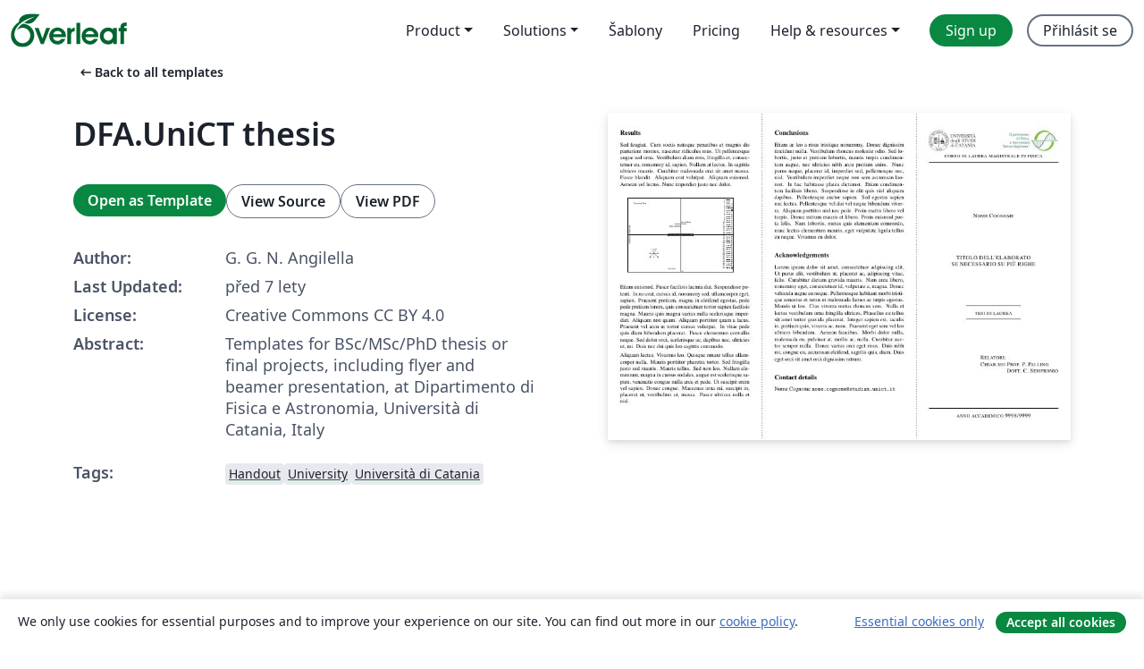

--- FILE ---
content_type: text/html; charset=utf-8
request_url: https://cs.overleaf.com/latex/templates/dfa-dot-unict-thesis/tjdyygrtjszd
body_size: 12440
content:
<!DOCTYPE html><html lang="cs"><head><title translate="no">DFA.UniCT thesis - Overleaf, Online LaTeX editor</title><meta name="twitter:title" content="DFA.UniCT thesis"><meta name="og:title" content="DFA.UniCT thesis"><meta name="description" content="Templates for BSc/MSc/PhD thesis or final projects, including flyer and beamer presentation, at Dipartimento di Fisica e Astronomia, Università di Catania, I..."><meta itemprop="description" content="Templates for BSc/MSc/PhD thesis or final projects, including flyer and beamer presentation, at Dipartimento di Fisica e Astronomia, Università di Catania, I..."><meta itemprop="image" content="https://writelatex.s3.amazonaws.com/published_ver/9470.jpeg?X-Amz-Expires=14400&amp;X-Amz-Date=20260118T125349Z&amp;X-Amz-Algorithm=AWS4-HMAC-SHA256&amp;X-Amz-Credential=AKIAWJBOALPNFPV7PVH5/20260118/us-east-1/s3/aws4_request&amp;X-Amz-SignedHeaders=host&amp;X-Amz-Signature=c7cb6d82b67419c5503eca9c46fe7227ce8e5fe6ce51eed85b243dcc9f03466f"><meta name="image" content="https://writelatex.s3.amazonaws.com/published_ver/9470.jpeg?X-Amz-Expires=14400&amp;X-Amz-Date=20260118T125349Z&amp;X-Amz-Algorithm=AWS4-HMAC-SHA256&amp;X-Amz-Credential=AKIAWJBOALPNFPV7PVH5/20260118/us-east-1/s3/aws4_request&amp;X-Amz-SignedHeaders=host&amp;X-Amz-Signature=c7cb6d82b67419c5503eca9c46fe7227ce8e5fe6ce51eed85b243dcc9f03466f"><meta itemprop="name" content="Overleaf, the Online LaTeX Editor"><meta name="twitter:card" content="summary"><meta name="twitter:site" content="@overleaf"><meta name="twitter:description" content="An online LaTeX editor that’s easy to use. No installation, real-time collaboration, version control, hundreds of LaTeX templates, and more."><meta name="twitter:image" content="https://cdn.overleaf.com/img/ol-brand/overleaf_og_logo.png"><meta property="fb:app_id" content="400474170024644"><meta property="og:description" content="An online LaTeX editor that’s easy to use. No installation, real-time collaboration, version control, hundreds of LaTeX templates, and more."><meta property="og:image" content="https://cdn.overleaf.com/img/ol-brand/overleaf_og_logo.png"><meta property="og:type" content="website"><meta name="viewport" content="width=device-width, initial-scale=1.0, user-scalable=yes"><link rel="icon" sizes="32x32" href="https://cdn.overleaf.com/favicon-32x32.png"><link rel="icon" sizes="16x16" href="https://cdn.overleaf.com/favicon-16x16.png"><link rel="icon" href="https://cdn.overleaf.com/favicon.svg" type="image/svg+xml"><link rel="apple-touch-icon" href="https://cdn.overleaf.com/apple-touch-icon.png"><link rel="mask-icon" href="https://cdn.overleaf.com/mask-favicon.svg" color="#046530"><link rel="canonical" href="https://cs.overleaf.com/latex/templates/dfa-dot-unict-thesis/tjdyygrtjszd"><link rel="manifest" href="https://cdn.overleaf.com/web.sitemanifest"><link rel="stylesheet" href="https://cdn.overleaf.com/stylesheets/main-style-80db667a2a67d939d81d.css" id="main-stylesheet"><link rel="alternate" href="https://www.overleaf.com/latex/templates/dfa-dot-unict-thesis/tjdyygrtjszd" hreflang="en"><link rel="alternate" href="https://cs.overleaf.com/latex/templates/dfa-dot-unict-thesis/tjdyygrtjszd" hreflang="cs"><link rel="alternate" href="https://es.overleaf.com/latex/templates/dfa-dot-unict-thesis/tjdyygrtjszd" hreflang="es"><link rel="alternate" href="https://pt.overleaf.com/latex/templates/dfa-dot-unict-thesis/tjdyygrtjszd" hreflang="pt"><link rel="alternate" href="https://fr.overleaf.com/latex/templates/dfa-dot-unict-thesis/tjdyygrtjszd" hreflang="fr"><link rel="alternate" href="https://de.overleaf.com/latex/templates/dfa-dot-unict-thesis/tjdyygrtjszd" hreflang="de"><link rel="alternate" href="https://sv.overleaf.com/latex/templates/dfa-dot-unict-thesis/tjdyygrtjszd" hreflang="sv"><link rel="alternate" href="https://tr.overleaf.com/latex/templates/dfa-dot-unict-thesis/tjdyygrtjszd" hreflang="tr"><link rel="alternate" href="https://it.overleaf.com/latex/templates/dfa-dot-unict-thesis/tjdyygrtjszd" hreflang="it"><link rel="alternate" href="https://cn.overleaf.com/latex/templates/dfa-dot-unict-thesis/tjdyygrtjszd" hreflang="zh-CN"><link rel="alternate" href="https://no.overleaf.com/latex/templates/dfa-dot-unict-thesis/tjdyygrtjszd" hreflang="no"><link rel="alternate" href="https://ru.overleaf.com/latex/templates/dfa-dot-unict-thesis/tjdyygrtjszd" hreflang="ru"><link rel="alternate" href="https://da.overleaf.com/latex/templates/dfa-dot-unict-thesis/tjdyygrtjszd" hreflang="da"><link rel="alternate" href="https://ko.overleaf.com/latex/templates/dfa-dot-unict-thesis/tjdyygrtjszd" hreflang="ko"><link rel="alternate" href="https://ja.overleaf.com/latex/templates/dfa-dot-unict-thesis/tjdyygrtjszd" hreflang="ja"><link rel="preload" href="https://cdn.overleaf.com/js/cs-json-b66f915daf94f8ce2bc6.js" as="script" nonce="xpzXxok1Rz7jxdKy9scRmA=="><script type="text/javascript" nonce="xpzXxok1Rz7jxdKy9scRmA==" id="ga-loader" data-ga-token="UA-112092690-1" data-ga-token-v4="G-RV4YBCCCWJ" data-cookie-domain=".overleaf.com" data-session-analytics-id="b373a565-2b5f-4718-ac81-7e63eca609c6">var gaSettings = document.querySelector('#ga-loader').dataset;
var gaid = gaSettings.gaTokenV4;
var gaToken = gaSettings.gaToken;
var cookieDomain = gaSettings.cookieDomain;
var sessionAnalyticsId = gaSettings.sessionAnalyticsId;
if(gaid) {
    var additionalGaConfig = sessionAnalyticsId ? { 'user_id': sessionAnalyticsId } : {};
    window.dataLayer = window.dataLayer || [];
    function gtag(){
        dataLayer.push(arguments);
    }
    gtag('js', new Date());
    gtag('config', gaid, { 'anonymize_ip': true, ...additionalGaConfig });
}
if (gaToken) {
    window.ga = window.ga || function () {
        (window.ga.q = window.ga.q || []).push(arguments);
    }, window.ga.l = 1 * new Date();
}
var loadGA = window.olLoadGA = function() {
    if (gaid) {
        var s = document.createElement('script');
        s.setAttribute('async', 'async');
        s.setAttribute('src', 'https://www.googletagmanager.com/gtag/js?id=' + gaid);
        document.querySelector('head').append(s);
    } 
    if (gaToken) {
        (function(i,s,o,g,r,a,m){i['GoogleAnalyticsObject']=r;i[r]=i[r]||function(){
        (i[r].q=i[r].q||[]).push(arguments)},i[r].l=1*new Date();a=s.createElement(o),
        m=s.getElementsByTagName(o)[0];a.async=1;a.src=g;m.parentNode.insertBefore(a,m)
        })(window,document,'script','//www.google-analytics.com/analytics.js','ga');
        ga('create', gaToken, cookieDomain.replace(/^\./, ""));
        ga('set', 'anonymizeIp', true);
        if (sessionAnalyticsId) {
            ga('set', 'userId', sessionAnalyticsId);
        }
        ga('send', 'pageview');
    }
};
// Check if consent given (features/cookie-banner)
var oaCookie = document.cookie.split('; ').find(function(cookie) {
    return cookie.startsWith('oa=');
});
if(oaCookie) {
    var oaCookieValue = oaCookie.split('=')[1];
    if(oaCookieValue === '1') {
        loadGA();
    }
}
</script><meta name="ol-csrfToken" content="P7yuossh-y21rkp9ZonYxUMaAv03FF9MUd-Q"><meta name="ol-baseAssetPath" content="https://cdn.overleaf.com/"><meta name="ol-mathJaxPath" content="/js/libs/mathjax-3.2.2/es5/tex-svg-full.js"><meta name="ol-dictionariesRoot" content="/js/dictionaries/0.0.3/"><meta name="ol-usersEmail" content=""><meta name="ol-ab" data-type="json" content="{}"><meta name="ol-user_id"><meta name="ol-i18n" data-type="json" content="{&quot;currentLangCode&quot;:&quot;cs&quot;}"><meta name="ol-ExposedSettings" data-type="json" content="{&quot;isOverleaf&quot;:true,&quot;appName&quot;:&quot;Overleaf&quot;,&quot;adminEmail&quot;:&quot;support@overleaf.com&quot;,&quot;dropboxAppName&quot;:&quot;Overleaf&quot;,&quot;ieeeBrandId&quot;:15,&quot;hasAffiliationsFeature&quot;:true,&quot;hasSamlFeature&quot;:true,&quot;samlInitPath&quot;:&quot;/saml/ukamf/init&quot;,&quot;hasLinkUrlFeature&quot;:true,&quot;hasLinkedProjectFileFeature&quot;:true,&quot;hasLinkedProjectOutputFileFeature&quot;:true,&quot;siteUrl&quot;:&quot;https://www.overleaf.com&quot;,&quot;emailConfirmationDisabled&quot;:false,&quot;maxEntitiesPerProject&quot;:2000,&quot;maxUploadSize&quot;:52428800,&quot;projectUploadTimeout&quot;:120000,&quot;recaptchaSiteKey&quot;:&quot;6LebiTwUAAAAAMuPyjA4pDA4jxPxPe2K9_ndL74Q&quot;,&quot;recaptchaDisabled&quot;:{&quot;invite&quot;:true,&quot;login&quot;:false,&quot;passwordReset&quot;:false,&quot;register&quot;:false,&quot;addEmail&quot;:false},&quot;textExtensions&quot;:[&quot;tex&quot;,&quot;latex&quot;,&quot;sty&quot;,&quot;cls&quot;,&quot;bst&quot;,&quot;bib&quot;,&quot;bibtex&quot;,&quot;txt&quot;,&quot;tikz&quot;,&quot;mtx&quot;,&quot;rtex&quot;,&quot;md&quot;,&quot;asy&quot;,&quot;lbx&quot;,&quot;bbx&quot;,&quot;cbx&quot;,&quot;m&quot;,&quot;lco&quot;,&quot;dtx&quot;,&quot;ins&quot;,&quot;ist&quot;,&quot;def&quot;,&quot;clo&quot;,&quot;ldf&quot;,&quot;rmd&quot;,&quot;lua&quot;,&quot;gv&quot;,&quot;mf&quot;,&quot;yml&quot;,&quot;yaml&quot;,&quot;lhs&quot;,&quot;mk&quot;,&quot;xmpdata&quot;,&quot;cfg&quot;,&quot;rnw&quot;,&quot;ltx&quot;,&quot;inc&quot;],&quot;editableFilenames&quot;:[&quot;latexmkrc&quot;,&quot;.latexmkrc&quot;,&quot;makefile&quot;,&quot;gnumakefile&quot;],&quot;validRootDocExtensions&quot;:[&quot;tex&quot;,&quot;Rtex&quot;,&quot;ltx&quot;,&quot;Rnw&quot;],&quot;fileIgnorePattern&quot;:&quot;**/{{__MACOSX,.git,.texpadtmp,.R}{,/**},.!(latexmkrc),*.{dvi,aux,log,toc,out,pdfsync,synctex,synctex(busy),fdb_latexmk,fls,nlo,ind,glo,gls,glg,bbl,blg,doc,docx,gz,swp}}&quot;,&quot;sentryAllowedOriginRegex&quot;:&quot;^(https://[a-z]+\\\\.overleaf.com|https://cdn.overleaf.com|https://compiles.overleafusercontent.com)/&quot;,&quot;sentryDsn&quot;:&quot;https://4f0989f11cb54142a5c3d98b421b930a@app.getsentry.com/34706&quot;,&quot;sentryEnvironment&quot;:&quot;production&quot;,&quot;sentryRelease&quot;:&quot;d84f01daa92f1b95e161a297afdf000c4db25a75&quot;,&quot;hotjarId&quot;:&quot;5148484&quot;,&quot;hotjarVersion&quot;:&quot;6&quot;,&quot;enableSubscriptions&quot;:true,&quot;gaToken&quot;:&quot;UA-112092690-1&quot;,&quot;gaTokenV4&quot;:&quot;G-RV4YBCCCWJ&quot;,&quot;propensityId&quot;:&quot;propensity-001384&quot;,&quot;cookieDomain&quot;:&quot;.overleaf.com&quot;,&quot;templateLinks&quot;:[{&quot;name&quot;:&quot;Journal articles&quot;,&quot;url&quot;:&quot;/gallery/tagged/academic-journal&quot;,&quot;trackingKey&quot;:&quot;academic-journal&quot;},{&quot;name&quot;:&quot;Books&quot;,&quot;url&quot;:&quot;/gallery/tagged/book&quot;,&quot;trackingKey&quot;:&quot;book&quot;},{&quot;name&quot;:&quot;Formal letters&quot;,&quot;url&quot;:&quot;/gallery/tagged/formal-letter&quot;,&quot;trackingKey&quot;:&quot;formal-letter&quot;},{&quot;name&quot;:&quot;Assignments&quot;,&quot;url&quot;:&quot;/gallery/tagged/homework&quot;,&quot;trackingKey&quot;:&quot;homework-assignment&quot;},{&quot;name&quot;:&quot;Posters&quot;,&quot;url&quot;:&quot;/gallery/tagged/poster&quot;,&quot;trackingKey&quot;:&quot;poster&quot;},{&quot;name&quot;:&quot;Presentations&quot;,&quot;url&quot;:&quot;/gallery/tagged/presentation&quot;,&quot;trackingKey&quot;:&quot;presentation&quot;},{&quot;name&quot;:&quot;Reports&quot;,&quot;url&quot;:&quot;/gallery/tagged/report&quot;,&quot;trackingKey&quot;:&quot;lab-report&quot;},{&quot;name&quot;:&quot;CVs and résumés&quot;,&quot;url&quot;:&quot;/gallery/tagged/cv&quot;,&quot;trackingKey&quot;:&quot;cv&quot;},{&quot;name&quot;:&quot;Theses&quot;,&quot;url&quot;:&quot;/gallery/tagged/thesis&quot;,&quot;trackingKey&quot;:&quot;thesis&quot;},{&quot;name&quot;:&quot;view_all&quot;,&quot;url&quot;:&quot;/latex/templates&quot;,&quot;trackingKey&quot;:&quot;view-all&quot;}],&quot;labsEnabled&quot;:true,&quot;wikiEnabled&quot;:true,&quot;templatesEnabled&quot;:true,&quot;cioWriteKey&quot;:&quot;2530db5896ec00db632a&quot;,&quot;cioSiteId&quot;:&quot;6420c27bb72163938e7d&quot;,&quot;linkedInInsightsPartnerId&quot;:&quot;7472905&quot;}"><meta name="ol-splitTestVariants" data-type="json" content="{&quot;hotjar-marketing&quot;:&quot;default&quot;}"><meta name="ol-splitTestInfo" data-type="json" content="{&quot;hotjar-marketing&quot;:{&quot;phase&quot;:&quot;release&quot;,&quot;badgeInfo&quot;:{&quot;tooltipText&quot;:&quot;&quot;,&quot;url&quot;:&quot;&quot;}}}"><meta name="ol-algolia" data-type="json" content="{&quot;appId&quot;:&quot;SK53GL4JLY&quot;,&quot;apiKey&quot;:&quot;9ac63d917afab223adbd2cd09ad0eb17&quot;,&quot;indexes&quot;:{&quot;wiki&quot;:&quot;learn-wiki&quot;,&quot;gallery&quot;:&quot;gallery-production&quot;}}"><meta name="ol-isManagedAccount" data-type="boolean"><meta name="ol-shouldLoadHotjar" data-type="boolean"></head><body class="website-redesign" data-theme="default"><a class="skip-to-content" href="#main-content">Skip to content</a><nav class="navbar navbar-default navbar-main navbar-expand-lg website-redesign-navbar" aria-label="Primary"><div class="container-fluid navbar-container"><div class="navbar-header"><a class="navbar-brand" href="/" aria-label="Overleaf"><div class="navbar-logo"></div></a></div><button class="navbar-toggler collapsed" id="navbar-toggle-btn" type="button" data-bs-toggle="collapse" data-bs-target="#navbar-main-collapse" aria-controls="navbar-main-collapse" aria-expanded="false" aria-label="Toggle Pro navigaci"><span class="material-symbols" aria-hidden="true" translate="no">menu</span></button><div class="navbar-collapse collapse" id="navbar-main-collapse"><ul class="nav navbar-nav navbar-right ms-auto" role="menubar"><!-- loop over header_extras--><li class="dropdown subdued" role="none"><button class="dropdown-toggle" aria-haspopup="true" aria-expanded="false" data-bs-toggle="dropdown" role="menuitem" event-tracking="menu-expand" event-tracking-mb="true" event-tracking-trigger="click" event-segmentation="{&quot;item&quot;:&quot;product&quot;,&quot;location&quot;:&quot;top-menu&quot;}">Product</button><ul class="dropdown-menu dropdown-menu-end" role="menu"><li role="none"><a class="dropdown-item" role="menuitem" href="/about/features-overview" event-tracking="menu-click" event-tracking-mb="true" event-tracking-trigger="click" event-segmentation='{"item":"premium-features","location":"top-menu"}'>Vlastnosti</a></li><li role="none"><a class="dropdown-item" role="menuitem" href="/about/ai-features" event-tracking="menu-click" event-tracking-mb="true" event-tracking-trigger="click" event-segmentation='{"item":"ai-features","location":"top-menu"}'>AI</a></li></ul></li><li class="dropdown subdued" role="none"><button class="dropdown-toggle" aria-haspopup="true" aria-expanded="false" data-bs-toggle="dropdown" role="menuitem" event-tracking="menu-expand" event-tracking-mb="true" event-tracking-trigger="click" event-segmentation="{&quot;item&quot;:&quot;solutions&quot;,&quot;location&quot;:&quot;top-menu&quot;}">Solutions</button><ul class="dropdown-menu dropdown-menu-end" role="menu"><li role="none"><a class="dropdown-item" role="menuitem" href="/for/enterprises" event-tracking="menu-click" event-tracking-mb="true" event-tracking-trigger="click" event-segmentation='{"item":"enterprises","location":"top-menu"}'>For business</a></li><li role="none"><a class="dropdown-item" role="menuitem" href="/for/universities" event-tracking="menu-click" event-tracking-mb="true" event-tracking-trigger="click" event-segmentation='{"item":"universities","location":"top-menu"}'>For universities</a></li><li role="none"><a class="dropdown-item" role="menuitem" href="/for/government" event-tracking="menu-click" event-tracking-mb="true" event-tracking-trigger="click" event-segmentation='{"item":"government","location":"top-menu"}'>For government</a></li><li role="none"><a class="dropdown-item" role="menuitem" href="/for/publishers" event-tracking="menu-click" event-tracking-mb="true" event-tracking-trigger="click" event-segmentation='{"item":"publishers","location":"top-menu"}'>For publishers</a></li><li role="none"><a class="dropdown-item" role="menuitem" href="/about/customer-stories" event-tracking="menu-click" event-tracking-mb="true" event-tracking-trigger="click" event-segmentation='{"item":"customer-stories","location":"top-menu"}'>Customer stories</a></li></ul></li><li class="subdued" role="none"><a class="nav-link subdued" role="menuitem" href="/latex/templates" event-tracking="menu-click" event-tracking-mb="true" event-tracking-trigger="click" event-segmentation='{"item":"templates","location":"top-menu"}'>Šablony</a></li><li class="subdued" role="none"><a class="nav-link subdued" role="menuitem" href="/user/subscription/plans" event-tracking="menu-click" event-tracking-mb="true" event-tracking-trigger="click" event-segmentation='{"item":"pricing","location":"top-menu"}'>Pricing</a></li><li class="dropdown subdued nav-item-help" role="none"><button class="dropdown-toggle" aria-haspopup="true" aria-expanded="false" data-bs-toggle="dropdown" role="menuitem" event-tracking="menu-expand" event-tracking-mb="true" event-tracking-trigger="click" event-segmentation="{&quot;item&quot;:&quot;help-and-resources&quot;,&quot;location&quot;:&quot;top-menu&quot;}">Help & resources</button><ul class="dropdown-menu dropdown-menu-end" role="menu"><li role="none"><a class="dropdown-item" role="menuitem" href="/learn" event-tracking="menu-click" event-tracking-mb="true" event-tracking-trigger="click" event-segmentation='{"item":"learn","location":"top-menu"}'>Dokumentace</a></li><li role="none"><a class="dropdown-item" role="menuitem" href="/for/community/resources" event-tracking="menu-click" event-tracking-mb="true" event-tracking-trigger="click" event-segmentation='{"item":"help-guides","location":"top-menu"}'>Help guides</a></li><li role="none"><a class="dropdown-item" role="menuitem" href="/about/why-latex" event-tracking="menu-click" event-tracking-mb="true" event-tracking-trigger="click" event-segmentation='{"item":"why-latex","location":"top-menu"}'>Why LaTeX?</a></li><li role="none"><a class="dropdown-item" role="menuitem" href="/blog" event-tracking="menu-click" event-tracking-mb="true" event-tracking-trigger="click" event-segmentation='{"item":"blog","location":"top-menu"}'>Blog</a></li><li role="none"><a class="dropdown-item" role="menuitem" data-ol-open-contact-form-modal="contact-us" data-bs-target="#contactUsModal" href data-bs-toggle="modal" event-tracking="menu-click" event-tracking-mb="true" event-tracking-trigger="click" event-segmentation='{"item":"contact","location":"top-menu"}'><span>Kontaktujte nás</span></a></li></ul></li><!-- logged out--><!-- register link--><li class="primary" role="none"><a class="nav-link" role="menuitem" href="/register" event-tracking="menu-click" event-tracking-action="clicked" event-tracking-trigger="click" event-tracking-mb="true" event-segmentation='{"page":"/latex/templates/dfa-dot-unict-thesis/tjdyygrtjszd","item":"register","location":"top-menu"}'>Sign up</a></li><!-- login link--><li role="none"><a class="nav-link" role="menuitem" href="/login" event-tracking="menu-click" event-tracking-action="clicked" event-tracking-trigger="click" event-tracking-mb="true" event-segmentation='{"page":"/latex/templates/dfa-dot-unict-thesis/tjdyygrtjszd","item":"login","location":"top-menu"}'>Přihlásit se</a></li><!-- projects link and account menu--></ul></div></div></nav><main class="gallery content content-page" id="main-content"><div class="container"><div class="row previous-page-link-container"><div class="col-lg-6"><a class="previous-page-link" href="/latex/templates"><span class="material-symbols material-symbols-rounded" aria-hidden="true" translate="no">arrow_left_alt</span>Back to all templates</a></div></div><div class="row"><div class="col-md-6 template-item-left-section"><div class="row"><div class="col-md-12"><div class="gallery-item-title"><h1 class="h2">DFA.UniCT thesis</h1></div></div></div><div class="row cta-links-container"><div class="col-md-12 cta-links"><a class="btn btn-primary cta-link" href="/project/new/template/9470?id=26240360&amp;latexEngine=pdflatex&amp;mainFile=flyer.tex&amp;templateName=DFA.UniCT+thesis&amp;texImage=texlive-full%3A2025.1" event-tracking-mb="true" event-tracking="gallery-open-template" event-tracking-trigger="click">Open as Template</a><button class="btn btn-secondary cta-link" data-bs-toggle="modal" data-bs-target="#modalViewSource" event-tracking-mb="true" event-tracking="gallery-view-source" event-tracking-trigger="click">View Source</button><a class="btn btn-secondary cta-link" href="/latex/templates/dfa-dot-unict-thesis/tjdyygrtjszd.pdf" target="_blank" event-tracking-mb="true" event-tracking="gallery-download-pdf" event-tracking-trigger="click">View PDF</a></div></div><div class="template-details-container"><div class="template-detail"><div><b>Author:</b></div><div>G. G. N. Angilella</div></div><div class="template-detail"><div><b>Last Updated:</b></div><div><span data-bs-toggle="tooltip" data-bs-placement="bottom" data-timestamp-for-title="1552368444">před 7 lety</span></div></div><div class="template-detail"><div><b>License:</b></div><div>Creative Commons CC BY 4.0</div></div><div class="template-detail"><div><b>Abstract:</b></div><div class="gallery-abstract" data-ol-mathjax><p>Templates for BSc/MSc/PhD thesis or final projects, including flyer and beamer presentation, at Dipartimento di Fisica e Astronomia, Università di Catania, Italy</p></div></div><div class="template-detail tags"><div><b>Tags:</b></div><div><div class="badge-link-list"><a class="badge-link badge-link-light" href="/gallery/tagged/handout"><span class="badge text-dark bg-light"><span class="badge-content" data-badge-tooltip data-bs-placement="bottom" data-bs-title="Handout">Handout</span></span></a><a class="badge-link badge-link-light" href="/gallery/tagged/university"><span class="badge text-dark bg-light"><span class="badge-content" data-badge-tooltip data-bs-placement="bottom" data-bs-title="University">University</span></span></a><a class="badge-link badge-link-light" href="/gallery/tagged/unict"><span class="badge text-dark bg-light"><span class="badge-content" data-badge-tooltip data-bs-placement="bottom" data-bs-title="Università di Catania">Università di Catania</span></span></a></div></div></div></div></div><div class="col-md-6 template-item-right-section"><div class="entry"><div class="row"><div class="col-md-12"><div class="gallery-large-pdf-preview"><img src="https://writelatex.s3.amazonaws.com/published_ver/9470.jpeg?X-Amz-Expires=14400&amp;X-Amz-Date=20260118T125349Z&amp;X-Amz-Algorithm=AWS4-HMAC-SHA256&amp;X-Amz-Credential=AKIAWJBOALPNFPV7PVH5/20260118/us-east-1/s3/aws4_request&amp;X-Amz-SignedHeaders=host&amp;X-Amz-Signature=c7cb6d82b67419c5503eca9c46fe7227ce8e5fe6ce51eed85b243dcc9f03466f" alt="DFA.UniCT thesis"></div></div></div></div></div></div><div class="row section-row"><div class="col-md-12"><div class="begin-now-card"><div class="card card-pattern"><div class="card-body"><p class="dm-mono"><span class="font-size-display-xs"><span class="text-purple-bright">\begin</span><wbr><span class="text-green-bright">{</span><span>now</span><span class="text-green-bright">}</span></span></p><p>Discover why over 25 million people worldwide trust Overleaf with their work.</p><p class="card-links"><a class="btn btn-primary card-link" href="/register">Sign up for free</a><a class="btn card-link btn-secondary" href="/user/subscription/plans">Explore all plans</a></p></div></div></div></div></div></div></main><div class="modal fade" id="modalViewSource" tabindex="-1" role="dialog" aria-labelledby="modalViewSourceTitle" aria-hidden="true"><div class="modal-dialog" role="document"><div class="modal-content"><div class="modal-header"><h3 class="modal-title" id="modalViewSourceTitle">Zdroj</h3><button class="btn-close" type="button" data-bs-dismiss="modal" aria-label="Close"></button></div><div class="modal-body"><pre><code>\documentclass[10pt,foldmark,notumble]{leaflet}
\renewcommand*\foldmarkrule{.3mm}
\renewcommand*\foldmarklength{5mm}
\usepackage[italian]{babel}
\usepackage[utf8]{inputenc}
\usepackage[T1]{fontenc}

\usepackage{graphicx}
\usepackage{amsmath}
\usepackage{textcomp}
\usepackage{mathptmx}
\usepackage[scaled=0.9]{helvet}
\usepackage{lipsum}

\usepackage[dvipsnames,usenames]{color}
\definecolor{LIGHTGRAY}{gray}{.9}

%%%%\renewcommand{\descfont}{\normalfont}
%\newcommand\Lpack[1]{\textsf{#1}}
%\newcommand\Lclass[1]{\textsf{#1}}
%\newcommand\Lopt[1]{\texttt{#1}}
%\newcommand\Lprog[1]{\textit{#1}}

\newcommand*\defaultmarker{\textsuperscript\textasteriskcentered}


%\title{\bf Carolina Dynamics Symposium}

%\author{%
%\Large \bf Clemson University
%  Martin Schmoll\\
%  Predrag Puno\v{s}evac
%}
%\date{\bf April 13 -- April 15, 2012 }

\CutLine*{1}% Dotted line without scissors
\CutLine*{6}% Dotted line without scissors
%\CutLine{6}%  Dotted line with scissors

%\AddToBackground{1}{%  Background of a small page
%  \put(0,0){\textcolor{Cerulean}{\rule{\paperwidth}{\paperheight}}}}


%\AddToBackground{1}{%  Background of a small page
%  \put(115,530){\includegraphics[scale=0.12]{tiger.eps}}}


%\AddToBackground{6}{%  Background of a small page
%  \put(0,0){\textcolor{YellowOrange}{\rule{\paperwidth}{\paperheight}}}}


%\AddToBackground*{2}{% Background of a large page
%  \put(\LenToUnit{.5\paperwidth},\LenToUnit{.5\paperheight}){%
%    \makebox(0,0)[c]{%
%      \resizebox{.9\paperwidth}{!}{\rotatebox{35.26}{%
%        \textsf{\textbf{\textcolor{LIGHTGRAY}{CLEMSON}}}}}}}}


\begin{document}

\begin{center}
%\includegraphics[width=16em]{unict_dfa}\\
%\uppercase{Universit\`a degli Studi di Catania}\\
%{\sc dipartimento di fisica e astronomia}\\
%{\sc corso di laurea triennale in fisica}\\
\begin{minipage}[c]{0.45\textwidth}
\begin{flushleft}
\includegraphics[width=0.8\textwidth]{logo_unict_orizzontale}
\end{flushleft}
\end{minipage}
\hfill
\begin{minipage}[c]{0.45\textwidth}
\begin{flushright}
\includegraphics[width=\textwidth]{logo_dfa_orizzontale}
\end{flushright}
\end{minipage}\\
\medskip
{\sc corso di laurea magistrale in fisica}\\
\hbox to \textwidth{\hrulefill}

\vspace{3truecm}

{\sc Nome Cognome}

\vfill

\uppercase{\sc titolo dell'elaborato\\se necessario su più righe}

\vfill

\centerline{\hbox to 3.5truecm{\hrulefill}}
%{\sc elaborato finale}\\
{\sc tesi di laurea}\\
\centerline{\hbox to 3.5truecm{\hrulefill}}

\vfill

\begin{minipage}{\textwidth}
\begin{flushright}
\begin{minipage}{0.3\textwidth}
\begin{tabbing}
Chiar.mo \= Prof. P. Pallino \kill
Relatori: \&gt; \\
Chiar.mo \&gt; Prof. P. Pallino \\
         \&gt; Dott. C. Sempronio
\end{tabbing}
\end{minipage}
\end{flushright}
\end{minipage}

\vfill

\hbox to \textwidth{\hrulefill}
{\sc anno accademico 9998/9999}

\end{center}

\newpage

\section{Abstract}

\lipsum[1]

\section{Background}

\lipsum[2-4]

\section{Objectives}

\lipsum[5-7]

\section{Techniques}

\lipsum[8-10]

\section{Results}

\lipsum[11]

\includegraphics[width=0.9\columnwidth]{esempio}

\lipsum[12-13]

\section{Conclusions}

\lipsum[14]

\section{Acknowledgements}

\lipsum[1]

\section{Contact details}

Nome Cognome {\tt nome.cognome@studium.unict.it}

\end{document}
</code></pre></div><div class="modal-footer"><button class="btn btn-secondary" type="button" data-bs-dismiss="modal">Zavřít</button></div></div></div></div><footer class="fat-footer hidden-print website-redesign-fat-footer"><div class="fat-footer-container"><div class="fat-footer-sections"><div class="footer-section" id="footer-brand"><a class="footer-brand" href="/" aria-label="Overleaf"></a></div><div class="footer-section"><h2 class="footer-section-heading">About</h2><ul class="list-unstyled"><li><a href="/about">About us</a></li><li><a href="https://digitalscience.pinpointhq.com/">Careers</a></li><li><a href="/blog">Blog</a></li></ul></div><div class="footer-section"><h2 class="footer-section-heading">Solutions</h2><ul class="list-unstyled"><li><a href="/for/enterprises">For business</a></li><li><a href="/for/universities">For universities</a></li><li><a href="/for/government">For government</a></li><li><a href="/for/publishers">For publishers</a></li><li><a href="/about/customer-stories">Customer stories</a></li></ul></div><div class="footer-section"><h2 class="footer-section-heading">Learn</h2><ul class="list-unstyled"><li><a href="/learn/latex/Learn_LaTeX_in_30_minutes">Learn LaTeX in 30 minutes</a></li><li><a href="/latex/templates">Šablony</a></li><li><a href="/events/webinars">Webinars</a></li><li><a href="/learn/latex/Tutorials">Tutorials</a></li><li><a href="/learn/latex/Inserting_Images">How to insert images</a></li><li><a href="/learn/latex/Tables">How to create tables</a></li></ul></div><div class="footer-section"><h2 class="footer-section-heading">Pricing</h2><ul class="list-unstyled"><li><a href="/user/subscription/plans?itm_referrer=footer-for-indv">For individuals</a></li><li><a href="/user/subscription/plans?plan=group&amp;itm_referrer=footer-for-groups">For groups and organizations</a></li><li><a href="/user/subscription/plans?itm_referrer=footer-for-students#student-annual">For students</a></li></ul></div><div class="footer-section"><h2 class="footer-section-heading">Get involved</h2><ul class="list-unstyled"><li><a href="https://forms.gle/67PSpN1bLnjGCmPQ9">Let us know what you think</a></li></ul></div><div class="footer-section"><h2 class="footer-section-heading">Nápověda</h2><ul class="list-unstyled"><li><a href="/learn">Documentation </a></li><li><a href="/contact">Contact us </a></li><li><a href="https://status.overleaf.com/">Website status</a></li></ul></div></div><div class="fat-footer-base"><div class="fat-footer-base-section fat-footer-base-meta"><div class="fat-footer-base-item"><div class="fat-footer-base-copyright">© 2026 Overleaf</div><a href="/legal">Privacy and Terms</a><a href="https://www.digital-science.com/security-certifications/">Compliance</a></div><ul class="fat-footer-base-item list-unstyled fat-footer-base-language"><li class="dropdown dropup subdued language-picker" dropdown><button class="btn btn-link btn-inline-link" id="language-picker-toggle" dropdown-toggle data-ol-lang-selector-tooltip data-bs-toggle="dropdown" aria-haspopup="true" aria-expanded="false" aria-label="Select Jazyk" tooltip="Jazyk" title="Jazyk"><span class="material-symbols" aria-hidden="true" translate="no">translate</span>&nbsp;<span class="language-picker-text">Čeština</span></button><ul class="dropdown-menu dropdown-menu-sm-width" role="menu" aria-labelledby="language-picker-toggle"><li class="dropdown-header">Jazyk</li><li class="lng-option"><a class="menu-indent dropdown-item" href="https://www.overleaf.com/latex/templates/dfa-dot-unict-thesis/tjdyygrtjszd" role="menuitem" aria-selected="false">English</a></li><li class="lng-option"><a class="menu-indent dropdown-item active" href="https://cs.overleaf.com/latex/templates/dfa-dot-unict-thesis/tjdyygrtjszd" role="menuitem" aria-selected="true">Čeština<span class="material-symbols dropdown-item-trailing-icon" aria-hidden="true" translate="no">check</span></a></li><li class="lng-option"><a class="menu-indent dropdown-item" href="https://es.overleaf.com/latex/templates/dfa-dot-unict-thesis/tjdyygrtjszd" role="menuitem" aria-selected="false">Español</a></li><li class="lng-option"><a class="menu-indent dropdown-item" href="https://pt.overleaf.com/latex/templates/dfa-dot-unict-thesis/tjdyygrtjszd" role="menuitem" aria-selected="false">Português</a></li><li class="lng-option"><a class="menu-indent dropdown-item" href="https://fr.overleaf.com/latex/templates/dfa-dot-unict-thesis/tjdyygrtjszd" role="menuitem" aria-selected="false">Français</a></li><li class="lng-option"><a class="menu-indent dropdown-item" href="https://de.overleaf.com/latex/templates/dfa-dot-unict-thesis/tjdyygrtjszd" role="menuitem" aria-selected="false">Deutsch</a></li><li class="lng-option"><a class="menu-indent dropdown-item" href="https://sv.overleaf.com/latex/templates/dfa-dot-unict-thesis/tjdyygrtjszd" role="menuitem" aria-selected="false">Svenska</a></li><li class="lng-option"><a class="menu-indent dropdown-item" href="https://tr.overleaf.com/latex/templates/dfa-dot-unict-thesis/tjdyygrtjszd" role="menuitem" aria-selected="false">Türkçe</a></li><li class="lng-option"><a class="menu-indent dropdown-item" href="https://it.overleaf.com/latex/templates/dfa-dot-unict-thesis/tjdyygrtjszd" role="menuitem" aria-selected="false">Italiano</a></li><li class="lng-option"><a class="menu-indent dropdown-item" href="https://cn.overleaf.com/latex/templates/dfa-dot-unict-thesis/tjdyygrtjszd" role="menuitem" aria-selected="false">简体中文</a></li><li class="lng-option"><a class="menu-indent dropdown-item" href="https://no.overleaf.com/latex/templates/dfa-dot-unict-thesis/tjdyygrtjszd" role="menuitem" aria-selected="false">Norsk</a></li><li class="lng-option"><a class="menu-indent dropdown-item" href="https://ru.overleaf.com/latex/templates/dfa-dot-unict-thesis/tjdyygrtjszd" role="menuitem" aria-selected="false">Русский</a></li><li class="lng-option"><a class="menu-indent dropdown-item" href="https://da.overleaf.com/latex/templates/dfa-dot-unict-thesis/tjdyygrtjszd" role="menuitem" aria-selected="false">Dansk</a></li><li class="lng-option"><a class="menu-indent dropdown-item" href="https://ko.overleaf.com/latex/templates/dfa-dot-unict-thesis/tjdyygrtjszd" role="menuitem" aria-selected="false">한국어</a></li><li class="lng-option"><a class="menu-indent dropdown-item" href="https://ja.overleaf.com/latex/templates/dfa-dot-unict-thesis/tjdyygrtjszd" role="menuitem" aria-selected="false">日本語</a></li></ul></li></ul></div><div class="fat-footer-base-section fat-footer-base-social"><div class="fat-footer-base-item"><a class="fat-footer-social x-logo" href="https://x.com/overleaf"><svg xmlns="http://www.w3.org/2000/svg" viewBox="0 0 1200 1227" height="25"><path d="M714.163 519.284L1160.89 0H1055.03L667.137 450.887L357.328 0H0L468.492 681.821L0 1226.37H105.866L515.491 750.218L842.672 1226.37H1200L714.137 519.284H714.163ZM569.165 687.828L521.697 619.934L144.011 79.6944H306.615L611.412 515.685L658.88 583.579L1055.08 1150.3H892.476L569.165 687.854V687.828Z"></path></svg><span class="visually-hidden">Overleaf on X</span></a><a class="fat-footer-social facebook-logo" href="https://www.facebook.com/overleaf.editor"><svg xmlns="http://www.w3.org/2000/svg" viewBox="0 0 666.66668 666.66717" height="25"><defs><clipPath id="a" clipPathUnits="userSpaceOnUse"><path d="M0 700h700V0H0Z"></path></clipPath></defs><g clip-path="url(#a)" transform="matrix(1.33333 0 0 -1.33333 -133.333 800)"><path class="background" d="M0 0c0 138.071-111.929 250-250 250S-500 138.071-500 0c0-117.245 80.715-215.622 189.606-242.638v166.242h-51.552V0h51.552v32.919c0 85.092 38.508 124.532 122.048 124.532 15.838 0 43.167-3.105 54.347-6.211V81.986c-5.901.621-16.149.932-28.882.932-40.993 0-56.832-15.528-56.832-55.9V0h81.659l-14.028-76.396h-67.631v-171.773C-95.927-233.218 0-127.818 0 0" fill="#0866ff" transform="translate(600 350)"></path><path class="text" d="m0 0 14.029 76.396H-67.63v27.019c0 40.372 15.838 55.899 56.831 55.899 12.733 0 22.981-.31 28.882-.931v69.253c-11.18 3.106-38.509 6.212-54.347 6.212-83.539 0-122.048-39.441-122.048-124.533V76.396h-51.552V0h51.552v-166.242a250.559 250.559 0 0 1 60.394-7.362c10.254 0 20.358.632 30.288 1.831V0Z" fill="#fff" transform="translate(447.918 273.604)"></path></g></svg><span class="visually-hidden">Overleaf on Facebook</span></a><a class="fat-footer-social linkedin-logo" href="https://www.linkedin.com/company/writelatex-limited"><svg xmlns="http://www.w3.org/2000/svg" viewBox="0 0 72 72" height="25"><g fill="none" fill-rule="evenodd"><path class="background" fill="#0B66C3" d="M8 72h56a8 8 0 0 0 8-8V8a8 8 0 0 0-8-8H8a8 8 0 0 0-8 8v56a8 8 0 0 0 8 8"></path><path class="text" fill="#FFF" d="M62 62H51.316V43.802c0-4.99-1.896-7.777-5.845-7.777-4.296 0-6.54 2.901-6.54 7.777V62H28.632V27.333H38.93v4.67s3.096-5.729 10.453-5.729c7.353 0 12.617 4.49 12.617 13.777zM16.35 22.794c-3.508 0-6.35-2.864-6.35-6.397C10 12.864 12.842 10 16.35 10c3.507 0 6.347 2.864 6.347 6.397 0 3.533-2.84 6.397-6.348 6.397ZM11.032 62h10.736V27.333H11.033V62"></path></g></svg><span class="visually-hidden">Overleaf on LinkedIn</span></a></div></div></div></div></footer><section class="cookie-banner hidden-print hidden" aria-label="Cookie banner"><div class="cookie-banner-content">We only use cookies for essential purposes and to improve your experience on our site. You can find out more in our <a href="/legal#Cookies">cookie policy</a>.</div><div class="cookie-banner-actions"><button class="btn btn-link btn-sm" type="button" data-ol-cookie-banner-set-consent="essential">Essential cookies only</button><button class="btn btn-primary btn-sm" type="button" data-ol-cookie-banner-set-consent="all">Accept all cookies</button></div></section><div class="modal fade" id="contactUsModal" tabindex="-1" aria-labelledby="contactUsModalLabel" data-ol-contact-form-modal="contact-us"><div class="modal-dialog"><form name="contactForm" data-ol-async-form data-ol-contact-form data-ol-contact-form-with-search="true" role="form" aria-label="Kontaktujte nás" action="/support"><input name="inbox" type="hidden" value="support"><div class="modal-content"><div class="modal-header"><h4 class="modal-title" id="contactUsModalLabel">Buďte v kontaktu</h4><button class="btn-close" type="button" data-bs-dismiss="modal" aria-label="Zavřít"><span aria-hidden="true"></span></button></div><div class="modal-body"><div data-ol-not-sent><div class="modal-form-messages"><div class="form-messages-bottom-margin" data-ol-form-messages-new-style="" role="alert"></div><div class="notification notification-type-error" hidden data-ol-custom-form-message="error_performing_request" role="alert" aria-live="polite"><div class="notification-icon"><span class="material-symbols" aria-hidden="true" translate="no">error</span></div><div class="notification-content text-left">Something went wrong. Please try again..</div></div></div><label class="form-label" for="contact-us-email-5">Email</label><div class="mb-3"><input class="form-control" name="email" id="contact-us-email-5" required type="email" spellcheck="false" maxlength="255" value="" data-ol-contact-form-email-input></div><div class="form-group"><label class="form-label" for="contact-us-subject-5">Subject</label><div class="mb-3"><input class="form-control" name="subject" id="contact-us-subject-5" required autocomplete="off" maxlength="255"><div data-ol-search-results-wrapper hidden><ul class="dropdown-menu contact-suggestions-dropdown show" data-ol-search-results aria-role="region" aria-label="Help articles matching your subject"><li class="dropdown-header">Have you checked our <a href="/learn/kb" target="_blank">knowledge base</a>?</li><li><hr class="dropdown-divider"></li><div data-ol-search-results-container></div></ul></div></div></div><label class="form-label" for="contact-us-sub-subject-5">What do you need help with?</label><div class="mb-3"><select class="form-select" name="subSubject" id="contact-us-sub-subject-5" required autocomplete="off"><option selected disabled>Please select…</option><option>Using LaTeX</option><option>Using the Overleaf Editor</option><option>Using Writefull</option><option>Logging in or managing your account</option><option>Managing your subscription</option><option>Using premium features</option><option>Contacting the Sales team</option><option>Other</option></select></div><label class="form-label" for="contact-us-project-url-5">Affected project URL (Dobrovolný)</label><div class="mb-3"><input class="form-control" name="projectUrl" id="contact-us-project-url-5"></div><label class="form-label" for="contact-us-message-5">Let us know how we can help</label><div class="mb-3"><textarea class="form-control contact-us-modal-textarea" name="message" id="contact-us-message-5" required type="text"></textarea></div><div class="mb-3 d-none"><label class="visually-hidden" for="important-message">Important message</label><input class="form-control" name="important_message" id="important-message"></div></div><div class="mt-2" data-ol-sent hidden><h5 class="message-received">Message received</h5><p>Thanks for getting in touch. Our team will get back to you by email as soon as possible.</p><p>Email:&nbsp;<span data-ol-contact-form-thank-you-email></span></p></div></div><div class="modal-footer" data-ol-not-sent><button class="btn btn-primary" type="submit" data-ol-disabled-inflight event-tracking="form-submitted-contact-us" event-tracking-mb="true" event-tracking-trigger="click" event-segmentation="{&quot;location&quot;:&quot;contact-us-form&quot;}"><span data-ol-inflight="idle">Send message</span><span hidden data-ol-inflight="pending">Sending&hellip;</span></button></div></div></form></div></div></body><script type="text/javascript" nonce="xpzXxok1Rz7jxdKy9scRmA==" src="https://cdn.overleaf.com/js/runtime-1a25f76722f07d9ab1b2.js"></script><script type="text/javascript" nonce="xpzXxok1Rz7jxdKy9scRmA==" src="https://cdn.overleaf.com/js/27582-79e5ed8c65f6833386ec.js"></script><script type="text/javascript" nonce="xpzXxok1Rz7jxdKy9scRmA==" src="https://cdn.overleaf.com/js/29088-e3f6cf68f932ee256fec.js"></script><script type="text/javascript" nonce="xpzXxok1Rz7jxdKy9scRmA==" src="https://cdn.overleaf.com/js/8732-61de629a6fc4a719a5e1.js"></script><script type="text/javascript" nonce="xpzXxok1Rz7jxdKy9scRmA==" src="https://cdn.overleaf.com/js/11229-f88489299ead995b1003.js"></script><script type="text/javascript" nonce="xpzXxok1Rz7jxdKy9scRmA==" src="https://cdn.overleaf.com/js/bootstrap-6faaf78625873fafb726.js"></script><script type="text/javascript" nonce="xpzXxok1Rz7jxdKy9scRmA==" src="https://cdn.overleaf.com/js/27582-79e5ed8c65f6833386ec.js"></script><script type="text/javascript" nonce="xpzXxok1Rz7jxdKy9scRmA==" src="https://cdn.overleaf.com/js/29088-e3f6cf68f932ee256fec.js"></script><script type="text/javascript" nonce="xpzXxok1Rz7jxdKy9scRmA==" src="https://cdn.overleaf.com/js/62382-0a4f25c3829fc56de629.js"></script><script type="text/javascript" nonce="xpzXxok1Rz7jxdKy9scRmA==" src="https://cdn.overleaf.com/js/16164-b8450ba94d9bab0bbae1.js"></script><script type="text/javascript" nonce="xpzXxok1Rz7jxdKy9scRmA==" src="https://cdn.overleaf.com/js/45250-424aec613d067a9a3e96.js"></script><script type="text/javascript" nonce="xpzXxok1Rz7jxdKy9scRmA==" src="https://cdn.overleaf.com/js/24686-731b5e0a16bfe66018de.js"></script><script type="text/javascript" nonce="xpzXxok1Rz7jxdKy9scRmA==" src="https://cdn.overleaf.com/js/99612-000be62f228c87d764b4.js"></script><script type="text/javascript" nonce="xpzXxok1Rz7jxdKy9scRmA==" src="https://cdn.overleaf.com/js/8732-61de629a6fc4a719a5e1.js"></script><script type="text/javascript" nonce="xpzXxok1Rz7jxdKy9scRmA==" src="https://cdn.overleaf.com/js/26348-e10ddc0eb984edb164b0.js"></script><script type="text/javascript" nonce="xpzXxok1Rz7jxdKy9scRmA==" src="https://cdn.overleaf.com/js/56215-8bbbe2cf23164e6294c4.js"></script><script type="text/javascript" nonce="xpzXxok1Rz7jxdKy9scRmA==" src="https://cdn.overleaf.com/js/22204-a9cc5e83c68d63a4e85e.js"></script><script type="text/javascript" nonce="xpzXxok1Rz7jxdKy9scRmA==" src="https://cdn.overleaf.com/js/47304-61d200ba111e63e2d34c.js"></script><script type="text/javascript" nonce="xpzXxok1Rz7jxdKy9scRmA==" src="https://cdn.overleaf.com/js/97910-33b5ae496770c42a6456.js"></script><script type="text/javascript" nonce="xpzXxok1Rz7jxdKy9scRmA==" src="https://cdn.overleaf.com/js/84586-354bd17e13382aba4161.js"></script><script type="text/javascript" nonce="xpzXxok1Rz7jxdKy9scRmA==" src="https://cdn.overleaf.com/js/97519-6759d15ea9ad7f4d6c85.js"></script><script type="text/javascript" nonce="xpzXxok1Rz7jxdKy9scRmA==" src="https://cdn.overleaf.com/js/81920-0120c779815f6c20abc9.js"></script><script type="text/javascript" nonce="xpzXxok1Rz7jxdKy9scRmA==" src="https://cdn.overleaf.com/js/99420-f66284da885ccc272b79.js"></script><script type="text/javascript" nonce="xpzXxok1Rz7jxdKy9scRmA==" src="https://cdn.overleaf.com/js/11229-f88489299ead995b1003.js"></script><script type="text/javascript" nonce="xpzXxok1Rz7jxdKy9scRmA==" src="https://cdn.overleaf.com/js/77474-c60464f50f9e7c4965bb.js"></script><script type="text/javascript" nonce="xpzXxok1Rz7jxdKy9scRmA==" src="https://cdn.overleaf.com/js/92439-14c18d886f5c8eb09f1b.js"></script><script type="text/javascript" nonce="xpzXxok1Rz7jxdKy9scRmA==" src="https://cdn.overleaf.com/js/771-e29b63a856e12bea8891.js"></script><script type="text/javascript" nonce="xpzXxok1Rz7jxdKy9scRmA==" src="https://cdn.overleaf.com/js/41735-7fa4bf6a02e25a4513fd.js"></script><script type="text/javascript" nonce="xpzXxok1Rz7jxdKy9scRmA==" src="https://cdn.overleaf.com/js/81331-ef104ada1a443273f6c2.js"></script><script type="text/javascript" nonce="xpzXxok1Rz7jxdKy9scRmA==" src="https://cdn.overleaf.com/js/modules/v2-templates/pages/gallery-10cda45d6b388ef1e9d8.js"></script><script type="text/javascript" nonce="xpzXxok1Rz7jxdKy9scRmA==" src="https://cdn.overleaf.com/js/27582-79e5ed8c65f6833386ec.js"></script><script type="text/javascript" nonce="xpzXxok1Rz7jxdKy9scRmA==" src="https://cdn.overleaf.com/js/tracking-68d16a86768b7bfb2b22.js"></script></html>